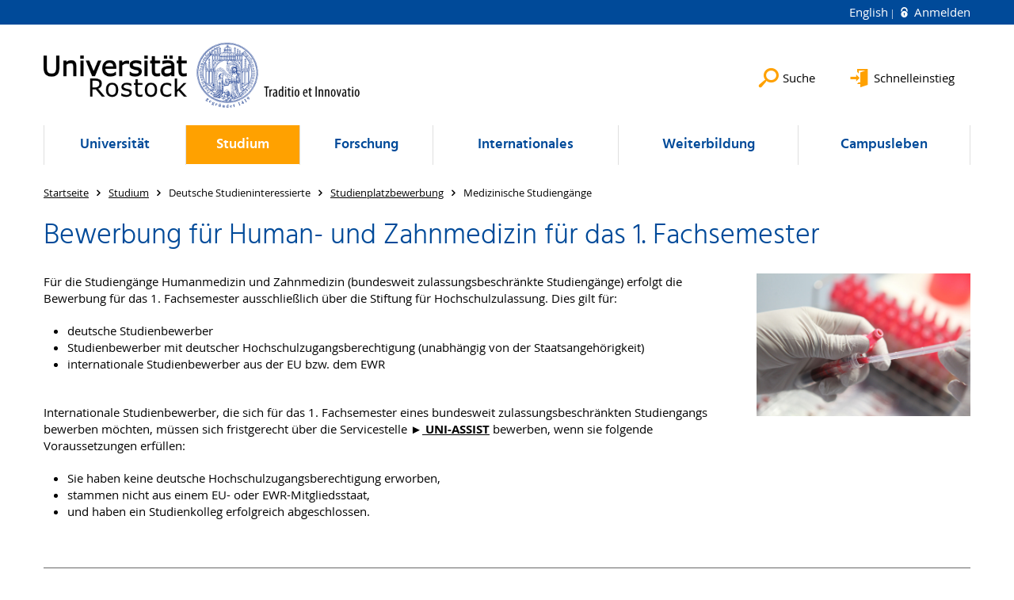

--- FILE ---
content_type: text/html; charset=utf-8
request_url: https://www.uni-rostock.de/studium/deutsche-studieninteressierte/studienplatzbewerbung/medizinische-studiengaenge/
body_size: 13126
content:
<!DOCTYPE html>
<html lang="de">
<head>

<meta charset="utf-8">
<!-- 
	This website is powered by TYPO3 - inspiring people to share!
	TYPO3 is a free open source Content Management Framework initially created by Kasper Skaarhoj and licensed under GNU/GPL.
	TYPO3 is copyright 1998-2026 of Kasper Skaarhoj. Extensions are copyright of their respective owners.
	Information and contribution at https://typo3.org/
-->


<link rel="icon" href="/storages/uni-rostock/Templates/favicon/kugel.ico" type="image/vnd.microsoft.icon">

<meta name="generator" content="TYPO3 CMS">
<meta name="robots" content="index,follow">
<meta name="keywords" content="Universität,Rostock">
<meta name="description" content="Universität Rostock">
<meta name="author" content="Universität Rostock">
<meta name="twitter:card" content="summary">
<meta name="revisit-after" content="7 days">
<meta name="msvalidate.01" content="9ADAC4A2329940C94C932A4FB69AF83F">
<meta name="abstract" content="Universität Rostock">


<link rel="stylesheet" href="/typo3temp/assets/themehsmv/css/import-819961219a35407abf4eaaa6706650eb6a979dbf842fd42428c239aeb3d42c2c.css?1768395517" media="all">


<script src="/_assets/148958ec84de2f1bdb5fa5cc04e33673/Contrib/JsLibs/modernizr.min.js?1761648044"></script>
<script src="/_assets/148958ec84de2f1bdb5fa5cc04e33673/Contrib/JsLibs/jquery-3.6.4.min.js?1761648044"></script>



<meta name="google-site-verification" content="nFObDk76jyUidPq0IRY3kDGCn9-XlQADDDdIDiJUslQ" /><meta name="google-site-verification" content="OK05nisyeOPyy9kaYr2UwbdkLZ5Vyvi4Zvbk5CzlWIE" /><title>Medizinische Studiengänge - Universität Rostock</title>
<meta http-equiv="X-UA-Compatible" content="IE=edge">
<meta name="viewport" content="width=device-width, initial-scale=1.0, user-scalable=yes"><script type="text/javascript">function obscureAddMid() { document.write('@'); } function obscureAddEnd() { document.write('.'); }</script>
<link rel="canonical" href="https://www.uni-rostock.de/studium/deutsche-studieninteressierte/studienplatzbewerbung/medizinische-studiengaenge/"/>

<link rel="alternate" hreflang="de-DE" href="https://www.uni-rostock.de/studium/deutsche-studieninteressierte/studienplatzbewerbung/medizinische-studiengaenge/"/>
<link rel="alternate" hreflang="en-GB" href="https://www.uni-rostock.de/en/studium/deutsche-studieninteressierte/studienplatzbewerbung/selection-procedure-for-human-medizine-and-dentistry/"/>
<link rel="alternate" hreflang="x-default" href="https://www.uni-rostock.de/studium/deutsche-studieninteressierte/studienplatzbewerbung/medizinische-studiengaenge/"/>
</head>
<body id="page-26923" class="">
<a class="skip-to-content-link button" href="#main" title="Zum Hauptinhalt">
	Zum Hauptinhalt
</a>
<a class="skip-to-content-link button" href="#footer" title="Zum Footer">
	Zum Footer
</a>


<div class="topbar" role="navigation" aria-label="Meta">
	<div class="topbar__wrapper">
		<div class="grid">
			<div class="grid__column grid__column--xs-12">
				<div>
					
						
					
						
							<a href="/en/studium/deutsche-studieninteressierte/studienplatzbewerbung/selection-procedure-for-human-medizine-and-dentistry/" title="English" hreflang="en-GB">
								English
							</a>
						
					

					
							
									
										<a class="login-link" title="Auf dieser Seite anmelden" href="/login/?redirect_url=%2Fstudium%2Fdeutsche-studieninteressierte%2Fstudienplatzbewerbung%2Fmedizinische-studiengaenge%2F&amp;cHash=bf6a680ca6ac262ce6bcdb44400affb7">
											Anmelden
										</a>
									
								
						

				</div>
			</div>
		</div>
	</div>
</div>


<div id="quicklinks" tabindex="0" class="navigation-slidecontainer navigation-slidecontainer--quicklinks">
			<div class="navigation-slidecontainer__content">
				<button class="close-button navigation-slidecontainer__close" aria-label="Schließen"></button>
				<div class="grid">
					<div class="grid__column grid__column--md-8 grid__column--md-push-4">
	<div id="c24735" class="grid csc-frame csc-frame-default csc-frame--type-b13-2cols-with-header-container">
		
    <div class="grid__column grid__column--md-6">
        
            
                
<div id="c24737" class="csc-frame csc-frame-default frame-type-menu_pages frame-layout-0"><div class="csc-header"><h3 class="">
				Angebote für
			</h3></div><ul class="csc-menu"><li><a href="/schnelleinstieg/studierendenportal/" title="Studierende/Studierendenportal"><span>Studierende/Studierendenportal</span></a></li><li><a href="https://www.dienstleistungsportal.uni-rostock.de" title="Beschäftigte/Dienstleistungsportal"><span>Beschäftigte/Dienstleistungsportal</span></a></li><li><a href="/universitaet/organisation/verwaltung/angebote-fuer-bewerberinnen/" title="Stellenbewerber"><span>Stellenbewerber</span></a></li></ul></div>



            
        
    </div>

    <div class="grid__column grid__column--md-6">
        
            
                
<div id="c2072475" class="csc-frame csc-frame-default frame-type-menu_subpages frame-layout-0"><div class="csc-header"><h3 class="">
				Service
			</h3></div><ul class="csc-menu"><li><a href="https://lsf.uni-rostock.de/fodb" title="Forschungsdatenbank"><span>Forschungsdatenbank</span></a></li><li><a href="https://studip.uni-rostock.de/" title="Stud.IP"><span>Stud.IP</span></a></li><li><a href="https://lsf.uni-rostock.de/vvz" title="Vorlesungsverzeichnis"><span>Vorlesungsverzeichnis</span></a></li><li><a href="/mitarbeitendensuche/" title="Mitarbeitendensuche"><span>Mitarbeitendensuche</span></a></li><li><a href="/login/?return_url=%2Fstudierendensuche%2F&pageId=" title="Studierendensuche"><span>Studierendensuche</span><span class="icon-protected"></span></a></li><li><a href="/stellen/" title="Stellenangebote"><span>Stellenangebote</span></a></li><li><a href="/universitaet/organisation/verwaltung/vermietung-und-verpachtung/" title="Vermietung und Verpachtung"><span>Vermietung und Verpachtung</span></a></li></ul></div>



            
        
    </div>

	</div>

</div>
				</div>
			</div>
		</div>


	<div id="search" class="navigation-slidecontainer navigation-slidecontainer--search">
	<div class="navigation-slidecontainer__content">
		<button class="close-button navigation-slidecontainer__close" aria-label="Schließen"></button>
		<div class="grid">
			<div class="grid__column grid__column--md-8 grid__column--md-push-4">
				<form action="/suche/" enctype="multipart/form-data" method="get">
					<label class="h3-style" for="search-field">Suche</label>
					<input type="text" name="tx_solr[q]" id="search-field" />
					<button class="button button--red" type="submit" name="Submit">Absenden</button>
				</form>
			</div>
		</div>
	</div>
</div>




		<header class="header" >
			<div class="header__content">
				
	<div class="header__top-wrapper"><div class="logo"><a href="/" class="logo-main" aria-label="Zur Startseite"><img src="/_assets/907c87f83a7758bda0a4fba273a558a9/Images/rostock_logo.png" width="800" height="174"   alt="Universität Rostock" ></a></div><div class="header__submenu">
	<ul class="header-submenu">
		<li class="header-submenu__item"><button aria-expanded="false" aria-controls="search" data-content="search" class="header-submenu__icon header-submenu__icon--search"><span>Suche</span></button></li>
		<li class="header-submenu__item"><button aria-expanded="false" aria-controls="quicklinks" data-content="quicklinks" class="header-submenu__icon header-submenu__icon--quicklinks"><span>Schnelleinstieg</span></button></li>
	</ul>
</div></div>
	<div class="mobile-toggle">
	<ul class="navigation-list navigation-list--mobile-toggle navigation-list--table">
		<li class="navigation-list__item"><button id="mobile-toggle" class="mobile-toggle__icon mobile-toggle__icon--bars">Men&uuml;</button></li>
		<li class="navigation-list__item"><button data-content="search" class="mobile-toggle__icon mobile-toggle__icon--search">Suche</button></li>
		<li class="navigation-list__item"><button data-content="quicklinks" class="mobile-toggle__icon mobile-toggle__icon--quicklinks">Schnelleinstieg</button></li>
	</ul>
</div>
	
	<nav id="nav" aria-label="Haupt" class="navigation">
		<ul class="navigation-list navigation-list--table navigation-list--fluid">
			
				
				
				
				
					
				

				<li class="navigation-list__item navigation-list__item--level-1" data-dropdown="true">
					
							<button aria-expanded="false">Universität</button>
							
	<div class="navigation-list__dropdown">
		<div class="navigation-list__dropdown-content navigation-list__dropdown-content--4-columns">
			
				
						<ul class="navigation-list navigation-list--overview-link">
							
							
							<li class="navigation-list__item navigation-list__item--level-2">
								
	
			<a href="/universitaet/" class="navigation-list__link">Portalseite Universität</a>
		

							</li>
						</ul>
					
			
				
						<ul class="navigation-list">
							
							
							
								<li class="navigation-list__item navigation-list__item--level-2">
									<span class="navigation-list__headline">Organisation</span>
									<ul class="navigation-list">
										
											
											
											<li class="navigation-list__item navigation-list__item--level-3">
												
	
			<a href="/universitaet/organisation/fakultaeten/" class="navigation-list__link">Fakultäten</a>
		

											</li>
										
											
											
											<li class="navigation-list__item navigation-list__item--level-3">
												
	
			<a href="/universitaet/organisation/rektorat/" class="navigation-list__link">Rektorat</a>
		

											</li>
										
											
											
											<li class="navigation-list__item navigation-list__item--level-3">
												
	
			<a href="/universitaet/organisation/gremien/" class="navigation-list__link">Gremien</a>
		

											</li>
										
											
											
											<li class="navigation-list__item navigation-list__item--level-3">
												
	
			<a href="/universitaet/organisation/verwaltung/" class="navigation-list__link">Verwaltung</a>
		

											</li>
										
											
											
											<li class="navigation-list__item navigation-list__item--level-3">
												
	
			<a href="/universitaet/organisation/wahlen/" class="navigation-list__link">Wahlen</a>
		

											</li>
										
											
											
											<li class="navigation-list__item navigation-list__item--level-3">
												
	
			<a href="/universitaet/organisation/rechtsgrundlagen/" class="navigation-list__link">Rechtsgrundlagen</a>
		

											</li>
										
											
											
											<li class="navigation-list__item navigation-list__item--level-3">
												
	
			<a href="/universitaet/organisation/organigramm/" class="navigation-list__link">Organigramm</a>
		

											</li>
										
											
											
											<li class="navigation-list__item navigation-list__item--level-3">
												
	
			<a href="/universitaet/organisation/anregungen-und-beschwerden/" class="navigation-list__link">Anregungen und Beschwerden</a>
		

											</li>
										
									</ul>
								</li>
								
						</ul>
					
			
				
						<ul class="navigation-list">
							
							
							
								<li class="navigation-list__item navigation-list__item--level-2">
									<span class="navigation-list__headline">Einrichtungen</span>
									<ul class="navigation-list">
										
											
											
											<li class="navigation-list__item navigation-list__item--level-3">
												
	
			<a href="http://www.hqe.uni-rostock.de/" class="navigation-list__link">Hochschul- und Qualitätsentwicklung</a>
		

											</li>
										
											
											
											<li class="navigation-list__item navigation-list__item--level-3">
												
	
			<a href="http://www.ub.uni-rostock.de/" target="_blank" class="navigation-list__link">Universitätsbibliothek</a>
		

											</li>
										
											
											
											<li class="navigation-list__item navigation-list__item--level-3">
												
	
			<a href="http://www.itmz.uni-rostock.de" target="_blank" class="navigation-list__link">IT- und Medienzentrum</a>
		

											</li>
										
											
											
											<li class="navigation-list__item navigation-list__item--level-3">
												
	
			<a href="http://www.sprachenzentrum.uni-rostock.de/" target="_blank" class="navigation-list__link">Sprachenzentrum</a>
		

											</li>
										
											
											
											<li class="navigation-list__item navigation-list__item--level-3">
												
	
			<a href="https://www.uni-rostock.de/forschung/nachwuchsfoerderung/graduiertenakademie/" class="navigation-list__link">Graduiertenakademie</a>
		

											</li>
										
											
											
											<li class="navigation-list__item navigation-list__item--level-3">
												
	
			<a href="http://www.zlb.uni-rostock.de" target="_blank" class="navigation-list__link">Zentrum für Lehrkräftebildung und Bildungsforschung</a>
		

											</li>
										
											
											
											<li class="navigation-list__item navigation-list__item--level-3">
												
	
			<a href="http://www.zfe.uni-rostock.de" class="navigation-list__link">Zentrum für Entrepreneurship</a>
		

											</li>
										
											
											
											<li class="navigation-list__item navigation-list__item--level-3">
												
	
			<a href="/universitaet/einrichtungen/wissenschaftliche-einrichtungen/" class="navigation-list__link">Wissenschaftliche Einrichtungen</a>
		

											</li>
										
									</ul>
								</li>
								
						</ul>
					
			
				
						<ul class="navigation-list">
							
							
							
								<li class="navigation-list__item navigation-list__item--level-2">
									<span class="navigation-list__headline">Vertretungen und Beauftragte</span>
									<ul class="navigation-list">
										
											
											
											<li class="navigation-list__item navigation-list__item--level-3">
												
	
			<a href="http://www.personalrat.uni-rostock.de" class="navigation-list__link">Personalräte</a>
		

											</li>
										
											
											
											<li class="navigation-list__item navigation-list__item--level-3">
												
	
			<a href="https://www.personalrat.uni-rostock.de/wir-stellen-uns-vor/jav/" class="navigation-list__link">Jugend- und Ausbildungsvertretung</a>
		

											</li>
										
											
											
											<li class="navigation-list__item navigation-list__item--level-3">
												
	
			<a href="/universitaet/vertretungen-und-beauftragte/schwerbehindertenvertretungen/" class="navigation-list__link">Schwerbehindertenvertretungen</a>
		

											</li>
										
											
											
											<li class="navigation-list__item navigation-list__item--level-3">
												
	
			<a href="/universitaet/vertretungen-und-beauftragte/gleichstellungsbeauftragte-gba/" class="navigation-list__link">Gleichstellungsbeauftragte (GBA)</a>
		

											</li>
										
											
											
											<li class="navigation-list__item navigation-list__item--level-3">
												
	
			<a href="/universitaet/vertretungen-und-beauftragte/ombudspersonen-und-untersuchungskommission/" class="navigation-list__link">Ombudspersonen und Untersuchungskommission</a>
		

											</li>
										
											
											
											<li class="navigation-list__item navigation-list__item--level-3">
												
	
			<a href="/universitaet/vertretungen-und-beauftragte/antisemitismusbeauftragter/" class="navigation-list__link">Antisemitismusbeauftragter</a>
		

											</li>
										
											
											
											<li class="navigation-list__item navigation-list__item--level-3">
												
	
			<a href="/universitaet/vertretungen-und-beauftragte/datenschutzbeauftragte/" class="navigation-list__link">Datenschutzbeauftragte</a>
		

											</li>
										
											
											
											<li class="navigation-list__item navigation-list__item--level-3">
												
	
			<a href="/universitaet/vertretungen-und-beauftragte/digitalisierungsbeauftragte/" class="navigation-list__link">Digitalisierungsbeauftragte</a>
		

											</li>
										
											
											
											<li class="navigation-list__item navigation-list__item--level-3">
												
	
			<a href="/universitaet/vertretungen-und-beauftragte/it-sicherheitsbeauftragter/" class="navigation-list__link">IT-Sicherheitsbeauftragter</a>
		

											</li>
										
											
											
											<li class="navigation-list__item navigation-list__item--level-3">
												
	
			<a href="/universitaet/vielfalt-und-gleichstellung/stabsstelle-diversity/stabsstellenleiterin-diversity/nachhaltigkeitsbeauftragter/" class="navigation-list__link">Nachhaltigkeitsbeauftragte</a>
		

											</li>
										
											
											
											<li class="navigation-list__item navigation-list__item--level-3">
												
	
			<a href="/universitaet/vertretungen-und-beauftragte/tierschutzbeauftragte/" class="navigation-list__link">Tierschutzbeauftragte</a>
		

											</li>
										
											
											
											<li class="navigation-list__item navigation-list__item--level-3">
												
	
			<a href="/universitaet/vertretungen-und-beauftragte/studierendenvertretungen/" class="navigation-list__link">Studierendenvertretungen</a>
		

											</li>
										
									</ul>
								</li>
								
						</ul>
					
			
				
						<ul class="navigation-list">
							
							
							
								<li class="navigation-list__item navigation-list__item--level-2">
									<span class="navigation-list__headline">Kommunikation und Aktuelles</span>
									<ul class="navigation-list">
										
											
											
											<li class="navigation-list__item navigation-list__item--level-3">
												
	
			<a href="/universitaet/kommunikation-und-aktuelles/presse-und-kommunikationsstelle/" class="navigation-list__link">Presse- und Kommunikationsstelle</a>
		

											</li>
										
											
											
											<li class="navigation-list__item navigation-list__item--level-3">
												
	
			<a href="/universitaet/kommunikation-und-aktuelles/medieninformationen/" class="navigation-list__link">Medieninformationen</a>
		

											</li>
										
											
											
											<li class="navigation-list__item navigation-list__item--level-3">
												
	
			<a href="/universitaet/kommunikation-und-aktuelles/corporate-design/" class="navigation-list__link">Corporate Design</a>
		

											</li>
										
											
											
											<li class="navigation-list__item navigation-list__item--level-3">
												
	
			<a href="/universitaet/kommunikation-und-aktuelles/kommunikationskonzept/" class="navigation-list__link">Kommunikationskonzept</a>
		

											</li>
										
											
											
											<li class="navigation-list__item navigation-list__item--level-3">
												
	
			<a href="/universitaet/kommunikation-und-aktuelles/campuswerbung/" class="navigation-list__link">Campuswerbung</a>
		

											</li>
										
											
											
											<li class="navigation-list__item navigation-list__item--level-3">
												
	
			<a href="/universitaet/kommunikation-und-aktuelles/werbeartikel/" class="navigation-list__link">Werbeartikel</a>
		

											</li>
										
											
											
											<li class="navigation-list__item navigation-list__item--level-3">
												
	
			<a href="/universitaet/kommunikation-und-aktuelles/anzeigen-fuer-schuelerzeitungen/" class="navigation-list__link">Anzeigen für Schülerzeitungen</a>
		

											</li>
										
											
											
											<li class="navigation-list__item navigation-list__item--level-3">
												
	
			<a href="/stellen/" class="navigation-list__link">Stellenausschreibungen</a>
		

											</li>
										
									</ul>
								</li>
								
						</ul>
					
			
				
						<ul class="navigation-list">
							
							
							
								<li class="navigation-list__item navigation-list__item--level-2">
									<span class="navigation-list__headline">Partner - Förderer - Freunde</span>
									<ul class="navigation-list">
										
											
											
											<li class="navigation-list__item navigation-list__item--level-3">
												
	
			<a href="/universitaet/partner-foerderer-freunde/alumni/" class="navigation-list__link">Alumni</a>
		

											</li>
										
											
											
											<li class="navigation-list__item navigation-list__item--level-3">
												
	
			<a href="/universitaet/partner-foerderer-freunde/stiftungen-foerdergesellschaften/" class="navigation-list__link">Stiftungen &amp; Fördergesellschaften</a>
		

											</li>
										
											
											
											<li class="navigation-list__item navigation-list__item--level-3">
												
	
			<a href="/studium/lebensraum-hochschule/stipendien/stiftungen/deutschlandstipendium/" class="navigation-list__link">Deutschlandstipendium</a>
		

											</li>
										
											
											
											<li class="navigation-list__item navigation-list__item--level-3">
												
	
			<a href="/studium/berufseinstieg/careers-service/portalseite-careers-service/angebote-fuer-arbeitgeber/" class="navigation-list__link">Arbeitgeber – Kontakte</a>
		

											</li>
										
									</ul>
								</li>
								
						</ul>
					
			
				
						<ul class="navigation-list">
							
							
							
								<li class="navigation-list__item navigation-list__item--level-2">
									<span class="navigation-list__headline">Vielfalt und Gleichstellung</span>
									<ul class="navigation-list">
										
											
											
											<li class="navigation-list__item navigation-list__item--level-3">
												
	
			<a href="/universitaet/vielfalt-und-gleichstellung/stabsstelle-diversity/" class="navigation-list__link">Stabsstelle Diversity</a>
		

											</li>
										
											
											
											<li class="navigation-list__item navigation-list__item--level-3">
												
	
			<a href="/universitaet/vielfalt-und-gleichstellung/inklusive-universitaet/" class="navigation-list__link">Inklusive Universität</a>
		

											</li>
										
											
											
											<li class="navigation-list__item navigation-list__item--level-3">
												
	
			<a href="https://www.uni-rostock.de/internationales/international-office/kontakt-oeffnungszeiten/" class="navigation-list__link">Internationales</a>
		

											</li>
										
											
											
											<li class="navigation-list__item navigation-list__item--level-3">
												
	
			<a href="/universitaet/vielfalt-und-gleichstellung/vielfalt-und-antidiskriminierung/" class="navigation-list__link">Vielfalt und Antidiskriminierung</a>
		

											</li>
										
											
											
											<li class="navigation-list__item navigation-list__item--level-3">
												
	
			<a href="/universitaet/vielfalt-und-gleichstellung/willkommenskultur/" class="navigation-list__link">Willkommenskultur</a>
		

											</li>
										
											
											
											<li class="navigation-list__item navigation-list__item--level-3">
												
	
			<a href="/universitaet/organisation/verwaltung/familienfreundliche-hochschule/familienbuero/" class="navigation-list__link">Familienfreundliche Universität</a>
		

											</li>
										
											
											
											<li class="navigation-list__item navigation-list__item--level-3">
												
	
			<a href="/universitaet/vielfalt-und-gleichstellung/karrierewegementoring/" class="navigation-list__link">KarriereWegeMentoring</a>
		

											</li>
										
											
											
											<li class="navigation-list__item navigation-list__item--level-3">
												
	
			<a href="/universitaet/vielfalt-und-gleichstellung/foerdermoeglichkeiten/" class="navigation-list__link">Fördermöglichkeiten</a>
		

											</li>
										
									</ul>
								</li>
								
						</ul>
					
			
				
						<ul class="navigation-list">
							
							
							
								<li class="navigation-list__item navigation-list__item--level-2">
									<span class="navigation-list__headline">Lebenslanges Lernen</span>
									<ul class="navigation-list">
										
											
											
											<li class="navigation-list__item navigation-list__item--level-3">
												
	
			<a href="http://www.kinderuni-rostock.de" target="_blank" rel="noreferrer" class="navigation-list__link">Kinderuniversität</a>
		

											</li>
										
											
											
											<li class="navigation-list__item navigation-list__item--level-3">
												
	
			<a href="https://www.dicaro.uni-rostock.de/" class="navigation-list__link">Digitaler Campus Rostock</a>
		

											</li>
										
											
											
											<li class="navigation-list__item navigation-list__item--level-3">
												
	
			<a href="/studium/berufseinstieg/careers-service/portalseite-careers-service/kompetenzen-fuer-studium-und-beruf/" class="navigation-list__link">Kompetenzförderung</a>
		

											</li>
										
											
											
											<li class="navigation-list__item navigation-list__item--level-3">
												
	
			<a href="http://www.rsa.uni-rostock.de" target="_blank" class="navigation-list__link">Seniorenakademie</a>
		

											</li>
										
									</ul>
								</li>
								
						</ul>
					
			
				
						<ul class="navigation-list">
							
							
							
								<li class="navigation-list__item navigation-list__item--level-2">
									<span class="navigation-list__headline">Uni gestern, heute und morgen</span>
									<ul class="navigation-list">
										
											
											
											<li class="navigation-list__item navigation-list__item--level-3">
												
	
			<a href="/universitaet/uni-gestern-und-heute/geschichte/" class="navigation-list__link">Geschichte</a>
		

											</li>
										
											
											
											<li class="navigation-list__item navigation-list__item--level-3">
												
	
			<a href="/universitaet/uni-gestern-und-heute/zahlen-und-fakten/" class="navigation-list__link">Zahlen und Fakten</a>
		

											</li>
										
											
											
											<li class="navigation-list__item navigation-list__item--level-3">
												
	
			<a href="/universitaet/uni-gestern-und-heute/bilder-und-videos/" class="navigation-list__link">Bilder und Videos</a>
		

											</li>
										
											
											
											<li class="navigation-list__item navigation-list__item--level-3">
												
	
			<a href="/universitaet/uni-gestern-und-heute/sammlungen/" class="navigation-list__link">Sammlungen</a>
		

											</li>
										
											
											
											<li class="navigation-list__item navigation-list__item--level-3">
												
	
			<a href="/universitaet/uni-gestern-und-heute/jubilaeum-2019/" class="navigation-list__link">Jubiläum 2019</a>
		

											</li>
										
											
											
											<li class="navigation-list__item navigation-list__item--level-3">
												
	
			<a href="/universitaet/uni-gestern-und-heute/nachhaltige-universitaet/" class="navigation-list__link">Nachhaltige Universität</a>
		

											</li>
										
											
											
											<li class="navigation-list__item navigation-list__item--level-3">
												
	
			<a href="/universitaet/uni-gestern-und-heute/uni-rostock-entdecken/" class="navigation-list__link">Uni Rostock entdecken</a>
		

											</li>
										
									</ul>
								</li>
								
						</ul>
					
			
		</div>
	</div>

						
				</li>
			
				
				
				
					
				
				
					
				

				<li class="navigation-list__item navigation-list__item--level-1 navigation-list__item--active" data-dropdown="true">
					
							<button aria-expanded="false">Studium</button>
							
	<div class="navigation-list__dropdown">
		<div class="navigation-list__dropdown-content navigation-list__dropdown-content--4-columns">
			
				
						<ul class="navigation-list navigation-list--overview-link">
							
							
							<li class="navigation-list__item navigation-list__item--level-2">
								
	
			<a href="/studium/" class="navigation-list__link">Studieninteressierte/Schülerportal</a>
		

							</li>
						</ul>
					
			
				
						<ul class="navigation-list">
							
							
							
								<li class="navigation-list__item navigation-list__item--level-2">
									<span class="navigation-list__headline">Studienorientierung</span>
									<ul class="navigation-list">
										
											
											
											<li class="navigation-list__item navigation-list__item--level-3">
												
	
			<a href="/studium/studienorientierung/beratung-kontakt/" class="navigation-list__link">Beratung &amp; Kontakt</a>
		

											</li>
										
											
											
											<li class="navigation-list__item navigation-list__item--level-3">
												
	
			<a href="/studium/studienorientierung/hochschulinformationstag-2025/" class="navigation-list__link">Hochschulinformationstag</a>
		

											</li>
										
											
											
											<li class="navigation-list__item navigation-list__item--level-3">
												
	
			<a href="/studium/studienorientierung/uni-schnuppertage/" class="navigation-list__link">Unischnuppertage</a>
		

											</li>
										
											
											
											<li class="navigation-list__item navigation-list__item--level-3">
												
	
			<a href="/studium/studienorientierung/uni-unterwegs-school-tour-messen/" class="navigation-list__link">Uni unterwegs: School Tour &amp; Messen</a>
		

											</li>
										
											
											
											<li class="navigation-list__item navigation-list__item--level-3">
												
	
			<a href="/studium/studienorientierung/juniorstudium/" class="navigation-list__link">Juniorstudium</a>
		

											</li>
										
											
											
											<li class="navigation-list__item navigation-list__item--level-3">
												
	
			<a href="https://www.alo.uni-rostock.de" class="navigation-list__link">Außerschulische Lernorte</a>
		

											</li>
										
											
											
											<li class="navigation-list__item navigation-list__item--level-3">
												
	
			<a href="/studium/studienorientierung/digitale-orientierung-tests/" class="navigation-list__link">Digitale Orientierung &amp; Tests</a>
		

											</li>
										
											
											
											<li class="navigation-list__item navigation-list__item--level-3">
												
	
			<a href="/studium/studienorientierung/schulkontakte/" class="navigation-list__link">Schulkontakte</a>
		

											</li>
										
									</ul>
								</li>
								
						</ul>
					
			
				
						<ul class="navigation-list">
							
							
							
								<li class="navigation-list__item navigation-list__item--level-2">
									<span class="navigation-list__headline">Studienangebot</span>
									<ul class="navigation-list">
										
											
											
											<li class="navigation-list__item navigation-list__item--level-3">
												
	
			<a href="/studium/studienangebot/agrar-umweltwissenschaften/" class="navigation-list__link">Agrar-/Umweltwissenschaften</a>
		

											</li>
										
											
											
											<li class="navigation-list__item navigation-list__item--level-3">
												
	
			<a href="/studium/studienangebot/ingenieurwissenschafteninformatik/" class="navigation-list__link">Ingenieurwissenschaften/Informatik</a>
		

											</li>
										
											
											
											<li class="navigation-list__item navigation-list__item--level-3">
												
	
			<a href="/studium/studienangebot/mathematiknaturwissenschaften/" class="navigation-list__link">Mathematik/Naturwissenschaften</a>
		

											</li>
										
											
											
											<li class="navigation-list__item navigation-list__item--level-3">
												
	
			<a href="/studium/studienangebot/medizinlife-sciences/" class="navigation-list__link">Medizin/Life Sciences</a>
		

											</li>
										
											
											
											<li class="navigation-list__item navigation-list__item--level-3">
												
	
			<a href="/studium/studienangebot/sprach-geisteswissenschaften/" class="navigation-list__link">Sprach-/Geisteswissenschaften</a>
		

											</li>
										
											
											
											<li class="navigation-list__item navigation-list__item--level-3">
												
	
			<a href="/studium/studienangebot/wirtschafts-sozial-rechtswissenschaften/" class="navigation-list__link">Wirtschafts-/Sozial-/ Rechtswissenschaften</a>
		

											</li>
										
											
											
											<li class="navigation-list__item navigation-list__item--level-3">
												
	
			<a href="/studium/studienangebot/lehramt/" class="navigation-list__link">Lehramt</a>
		

											</li>
										
											
											
											<li class="navigation-list__item navigation-list__item--level-3">
												
	
			<a href="/studium/studienangebot/alle-studiengaenge-und-abschluesse/" class="navigation-list__link">Alle Studiengänge und Abschlüsse</a>
		

											</li>
										
									</ul>
								</li>
								
						</ul>
					
			
				
						<ul class="navigation-list">
							
							
								
							
							
								<li class="navigation-list__item navigation-list__item--level-2 navigation-list__item--active">
									<span class="navigation-list__headline">Deutsche Studieninteressierte</span>
									<ul class="navigation-list">
										
											
											
											<li class="navigation-list__item navigation-list__item--level-3">
												
	
			<a href="/studium/deutsche-studieninteressierte/zugangsvoraussetzungen/" class="navigation-list__link">Zugangsvoraussetzungen</a>
		

											</li>
										
											
											
												
											
											<li class="navigation-list__item navigation-list__item--level-3 navigation-list__item--active">
												
	
			<a href="/studium/deutsche-studieninteressierte/studienplatzbewerbung/" class="navigation-list__link">Studienplatzbewerbung</a>
		

											</li>
										
											
											
											<li class="navigation-list__item navigation-list__item--level-3">
												
	
			<a href="/studium/deutsche-studieninteressierte/losverfahren/" class="navigation-list__link">Losverfahren</a>
		

											</li>
										
											
											
											<li class="navigation-list__item navigation-list__item--level-3">
												
	
			<a href="/studium/deutsche-studieninteressierte/einschreibung/" class="navigation-list__link">Einschreibung</a>
		

											</li>
										
											
											
											<li class="navigation-list__item navigation-list__item--level-3">
												
	
			<a href="/studium/deutsche-studieninteressierte/einstieg-hoeheres-fachsemester/" class="navigation-list__link">Einstieg höheres Fachsemester</a>
		

											</li>
										
											
											
											<li class="navigation-list__item navigation-list__item--level-3">
												
	
			<a href="/studium/deutsche-studieninteressierte/studiengangwechsel/" class="navigation-list__link">Studiengangwechsel/ Studienfachwechsel</a>
		

											</li>
										
											
											
											<li class="navigation-list__item navigation-list__item--level-3">
												
	
			<a href="/studium/deutsche-studieninteressierte/studienplatztausch/" class="navigation-list__link">Studienplatztausch</a>
		

											</li>
										
											
											
											<li class="navigation-list__item navigation-list__item--level-3">
												
	
			<a href="/studium/deutsche-studieninteressierte/promotion/" class="navigation-list__link">Promotion</a>
		

											</li>
										
											
											
											<li class="navigation-list__item navigation-list__item--level-3">
												
	
			<a href="/studium/deutsche-studieninteressierte/gasthoererschaft/" class="navigation-list__link">Gasthörerschaft</a>
		

											</li>
										
											
											
											<li class="navigation-list__item navigation-list__item--level-3">
												
	
			<a href="/studium/deutsche-studieninteressierte/faq-rund-um-bewerbung/" class="navigation-list__link">FAQ</a>
		

											</li>
										
									</ul>
								</li>
								
						</ul>
					
			
				
						<ul class="navigation-list">
							
							
							
								<li class="navigation-list__item navigation-list__item--level-2">
									<span class="navigation-list__headline">Internationale Studieninteressierte</span>
									<ul class="navigation-list">
										
											
											
											<li class="navigation-list__item navigation-list__item--level-3">
												
	
			<a href="/studium/internationale-studieninteressierte/studium-mit-abschluss/" class="navigation-list__link">Studium mit Abschluss</a>
		

											</li>
										
											
											
											<li class="navigation-list__item navigation-list__item--level-3">
												
	
			<a href="/studium/internationale-studieninteressierte/enrollment/" class="navigation-list__link">Immatrikulation internationale Studieninteressierte</a>
		

											</li>
										
											
											
											<li class="navigation-list__item navigation-list__item--level-3">
												
	
			<a href="/studium/internationale-studieninteressierte/promotion/" class="navigation-list__link">Promotion</a>
		

											</li>
										
											
											
											<li class="navigation-list__item navigation-list__item--level-3">
												
	
			<a href="/internationales/aus-dem-ausland/gaststudium-erasmus/" class="navigation-list__link">Gaststudium</a>
		

											</li>
										
											
											
											<li class="navigation-list__item navigation-list__item--level-3">
												
	
			<a href="/internationales/veranstaltungen/orientierungswoche/" class="navigation-list__link">Orientierungswoche</a>
		

											</li>
										
											
											
											<li class="navigation-list__item navigation-list__item--level-3">
												
	
			<a href="/internationales/aus-dem-ausland/dsd-partnerschulen/" class="navigation-list__link">DSD-Partnerschulen</a>
		

											</li>
										
									</ul>
								</li>
								
						</ul>
					
			
				
						<ul class="navigation-list">
							
							
							
								<li class="navigation-list__item navigation-list__item--level-2">
									<span class="navigation-list__headline">Studienorganisation</span>
									<ul class="navigation-list">
										
											
											
											<li class="navigation-list__item navigation-list__item--level-3">
												
	
			<a href="/studium/studienorganisation/zu-beginn-des-studiums/" class="navigation-list__link">Zu Beginn des Studiums</a>
		

											</li>
										
											
											
											<li class="navigation-list__item navigation-list__item--level-3">
												
	
			<a href="/studium/studienorganisation/im-studium/" class="navigation-list__link">Im Studium</a>
		

											</li>
										
											
											
											<li class="navigation-list__item navigation-list__item--level-3">
												
	
			<a href="/studium/studienorganisation/zum-ende-des-studiums/" class="navigation-list__link">Zum Ende des Studiums</a>
		

											</li>
										
											
											
											<li class="navigation-list__item navigation-list__item--level-3">
												
	
			<a href="/studium/studienorganisation/im-studium/beratungsnavigator/" target="https://www.uni-rostock.de/Beratungsnavigator" class="navigation-list__link">Beratungsnavigator</a>
		

											</li>
										
											
											
											<li class="navigation-list__item navigation-list__item--level-3">
												
	
			<a href="/studium/studienorganisation/antragsservice-downloads/" target="online-services" class="navigation-list__link">Antragsservice &amp; Downloads</a>
		

											</li>
										
									</ul>
								</li>
								
						</ul>
					
			
				
						<ul class="navigation-list">
							
							
							
								<li class="navigation-list__item navigation-list__item--level-2">
									<span class="navigation-list__headline">Studium/Praktikum im Ausland</span>
									<ul class="navigation-list">
										
											
											
											<li class="navigation-list__item navigation-list__item--level-3">
												
	
			<a href="/internationales/veranstaltungen/erstberatung/" class="navigation-list__link">Erstberatung zum Auslandsaufenthalt</a>
		

											</li>
										
											
											
											<li class="navigation-list__item navigation-list__item--level-3">
												
	
			<a href="/internationales/ins-ausland/praktikum-im-ausland/" class="navigation-list__link">Praktikum im Ausland</a>
		

											</li>
										
											
											
											<li class="navigation-list__item navigation-list__item--level-3">
												
	
			<a href="/studium/studium/praktikum-im-ausland/erfahrungsberichte/" class="navigation-list__link">Erfahrungsberichte</a>
		

											</li>
										
											
											
											<li class="navigation-list__item navigation-list__item--level-3">
												
	
			<a href="/studium/studium/praktikum-im-ausland/sprachen-lernen/" class="navigation-list__link">Sprachen lernen</a>
		

											</li>
										
									</ul>
								</li>
								
						</ul>
					
			
				
						<ul class="navigation-list">
							
							
							
								<li class="navigation-list__item navigation-list__item--level-2">
									<span class="navigation-list__headline">Lebensraum Hochschule</span>
									<ul class="navigation-list">
										
											
											
											<li class="navigation-list__item navigation-list__item--level-3">
												
	
			<a href="/studium/lebensraum-hochschule/wohnen/" class="navigation-list__link">Wohnen</a>
		

											</li>
										
											
											
											<li class="navigation-list__item navigation-list__item--level-3">
												
	
			<a href="/studium/lebensraum-hochschule/finanzierung/bafoeg/" class="navigation-list__link">Finanzierung/BAföG</a>
		

											</li>
										
											
											
											<li class="navigation-list__item navigation-list__item--level-3">
												
	
			<a href="/studium/lebensraum-hochschule/stipendien/stiftungen/" class="navigation-list__link">Stipendien/Stiftungen</a>
		

											</li>
										
											
											
											<li class="navigation-list__item navigation-list__item--level-3">
												
	
			<a href="/studium/lebensraum-hochschule/student-service-center-ssc/" class="navigation-list__link">Student Service Center (SSC)</a>
		

											</li>
										
											
											
											<li class="navigation-list__item navigation-list__item--level-3">
												
	
			<a href="/studium/lebensraum-hochschule/sprachenzentrum/" class="navigation-list__link">Sprachenzentrum</a>
		

											</li>
										
											
											
											<li class="navigation-list__item navigation-list__item--level-3">
												
	
			<a href="/studium/lebensraum-hochschule/mensen/" class="navigation-list__link">Mensen</a>
		

											</li>
										
											
											
											<li class="navigation-list__item navigation-list__item--level-3">
												
	
			<a href="/studium/lebensraum-hochschule/freizeit/" class="navigation-list__link">Freizeit</a>
		

											</li>
										
											
											
											<li class="navigation-list__item navigation-list__item--level-3">
												
	
			<a href="/studium/lebensraum-hochschule/studierendenvertretungen/" class="navigation-list__link">Studierendenvertretungen</a>
		

											</li>
										
									</ul>
								</li>
								
						</ul>
					
			
				
						<ul class="navigation-list">
							
							
							
								<li class="navigation-list__item navigation-list__item--level-2">
									<span class="navigation-list__headline">Berufseinstieg/Careers Service</span>
									<ul class="navigation-list">
										
											
											
											<li class="navigation-list__item navigation-list__item--level-3">
												
	
			<a href="/studium/berufseinstieg/careers-service/portalseite-careers-service/" class="navigation-list__link">Unsere Angebote / Übersicht</a>
		

											</li>
										
											
											
											<li class="navigation-list__item navigation-list__item--level-3">
												
	
			<a href="/studium/berufseinstieg/careers-service/portalseite-careers-service/beratung-coaching/" class="navigation-list__link">Beratung &amp; Coaching</a>
		

											</li>
										
											
											
											<li class="navigation-list__item navigation-list__item--level-3">
												
	
			<a href="/studium/berufseinstieg/careers-service/portalseite-careers-service/kompetenzen-fuer-studium-und-beruf/" class="navigation-list__link">Kompetenzen für Studium und Beruf</a>
		

											</li>
										
											
											
											<li class="navigation-list__item navigation-list__item--level-3">
												
	
			<a href="/studium/berufseinstieg/careers-service/portalseite-careers-service/praktikum/" class="navigation-list__link">Praktikum</a>
		

											</li>
										
											
											
											<li class="navigation-list__item navigation-list__item--level-3">
												
	
			<a href="/studium/berufseinstieg/careers-service/portalseite-careers-service/arbeitgeber-finden/" class="navigation-list__link">Arbeitgeber finden</a>
		

											</li>
										
											
											
											<li class="navigation-list__item navigation-list__item--level-3">
												
	
			<a href="/studium/berufseinstieg/careers-service/portalseite-careers-service/promotion/wissenschaftliche-karriere/" class="navigation-list__link">Promotion / Wissenschaftliche Karriere</a>
		

											</li>
										
											
											
											<li class="navigation-list__item navigation-list__item--level-3">
												
	
			<a href="/studium/berufseinstieg/careers-service/portalseite-careers-service/stellen-praktika-nebenjobs/" class="navigation-list__link">Stellen-Praktika-Nebenjobs</a>
		

											</li>
										
											
											
											<li class="navigation-list__item navigation-list__item--level-3">
												
	
			<a href="/studium/berufseinstieg/careers-service/portalseite-careers-service/info-wiki/" class="navigation-list__link">Info-Wiki</a>
		

											</li>
										
									</ul>
								</li>
								
						</ul>
					
			
		</div>
	</div>

						
				</li>
			
				
				
				
				
					
				

				<li class="navigation-list__item navigation-list__item--level-1" data-dropdown="true">
					
							<button aria-expanded="false">Forschung</button>
							
	<div class="navigation-list__dropdown">
		<div class="navigation-list__dropdown-content navigation-list__dropdown-content--4-columns">
			
				
						<ul class="navigation-list navigation-list--overview-link">
							
							
							<li class="navigation-list__item navigation-list__item--level-2">
								
	
			<a href="/forschung/" class="navigation-list__link">Forschungsportal</a>
		

							</li>
						</ul>
					
			
				
						<ul class="navigation-list">
							
							
							
								<li class="navigation-list__item navigation-list__item--level-2">
									<span class="navigation-list__headline">Forschungsprofil</span>
									<ul class="navigation-list">
										
											
											
											<li class="navigation-list__item navigation-list__item--level-3">
												
	
			<a href="/forschung/forschungsprofil/forschungsschwerpunkte/" class="navigation-list__link">Forschungsschwerpunkte</a>
		

											</li>
										
											
											
											<li class="navigation-list__item navigation-list__item--level-3">
												
	
			<a href="/forschung/forschungsprofil/forschung-in-den-fakultaeten/" class="navigation-list__link">Forschung in den Fakultäten</a>
		

											</li>
										
											
											
											<li class="navigation-list__item navigation-list__item--level-3">
												
	
			<a href="https://www.uni-rostock.de/universitaet/einrichtungen/wissenschaftliche-einrichtungen/" class="navigation-list__link">Wissenschaftliche Einrichtungen</a>
		

											</li>
										
											
											
											<li class="navigation-list__item navigation-list__item--level-3">
												
	
			<a href="/forschung/forschungsprofil/strategische-forschungskooperationen/" class="navigation-list__link">Strategische Forschungskooperationen</a>
		

											</li>
										
											
											
											<li class="navigation-list__item navigation-list__item--level-3">
												
	
			<a href="/forschung/forschungsprofil/gender-equality-plan/" class="navigation-list__link">Gender Equality Plan</a>
		

											</li>
										
									</ul>
								</li>
								
						</ul>
					
			
				
						<ul class="navigation-list">
							
							
							
								<li class="navigation-list__item navigation-list__item--level-2">
									<span class="navigation-list__headline">Forschungsinfrastruktur</span>
									<ul class="navigation-list">
										
											
											
											<li class="navigation-list__item navigation-list__item--level-3">
												
	
			<a href="https://www.elmi-mv.uni-rostock.de/" class="navigation-list__link">Elektronenmikroskopie (ELMI) MV</a>
		

											</li>
										
											
											
											<li class="navigation-list__item navigation-list__item--level-3">
												
	
			<a href="https://www.inf.uni-rostock.de/llm/forschungsbau/forschungsbau-llm/" class="navigation-list__link">Forschungsbau LL&amp;M</a>
		

											</li>
										
											
											
											<li class="navigation-list__item navigation-list__item--level-3">
												
	
			<a href="https://www.inf.uni-rostock.de/mts/otc-rostock/ocean-technology-campus-rostock2/" class="navigation-list__link">Ocean Technology Campus Rostock</a>
		

											</li>
										
											
											
											<li class="navigation-list__item navigation-list__item--level-3">
												
	
			<a href="https://www.inf.uni-rostock.de/mts/forschungsschiff/forschungsschiff-limanda-1/" class="navigation-list__link">Forschungsschiff Limanda</a>
		

											</li>
										
											
											
											<li class="navigation-list__item navigation-list__item--level-3">
												
	
			<a href="https://www.bsz.uni-rostock.de/" class="navigation-list__link">Biologische Station Zingst</a>
		

											</li>
										
											
											
											<li class="navigation-list__item navigation-list__item--level-3">
												
	
			<a href="https://www.marine-science-center.de/home.html" class="navigation-list__link">Robbenforschungszentrum</a>
		

											</li>
										
											
											
											<li class="navigation-list__item navigation-list__item--level-3">
												
	
			<a href="https://www.lsm.uni-rostock.de/lehrstuhl/informationen/mitteilungen/mri-flow-lab-aufbau-und-eroeffung/" class="navigation-list__link">MRI Flow Lab</a>
		

											</li>
										
									</ul>
								</li>
								
						</ul>
					
			
				
						<ul class="navigation-list">
							
							
							
								<li class="navigation-list__item navigation-list__item--level-2">
									<span class="navigation-list__headline">Forschungsprojekte</span>
									<ul class="navigation-list">
										
											
											
											<li class="navigation-list__item navigation-list__item--level-3">
												
	
			<a href="/forschung/forschungsprojekte/akademienvorhaben/" class="navigation-list__link">Akademienvorhaben</a>
		

											</li>
										
											
											
											<li class="navigation-list__item navigation-list__item--level-3">
												
	
			<a href="/forschung/forschungsprojekte/dfg-projekte-1/" class="navigation-list__link">DFG-Projekte</a>
		

											</li>
										
											
											
											<li class="navigation-list__item navigation-list__item--level-3">
												
	
			<a href="/forschung/forschungsumfeld/dfg-an-der-universitaet-rostock/" class="navigation-list__link">DFG an der Universität Rostock</a>
		

											</li>
										
											
											
											<li class="navigation-list__item navigation-list__item--level-3">
												
	
			<a href="/forschung/forschungsprojekte/eu-projekte-und-wissenschaftliche-geraete/" class="navigation-list__link">EU-Projekte und wissenschaftliche Geräte</a>
		

											</li>
										
											
											
											<li class="navigation-list__item navigation-list__item--level-3">
												
	
			<a href="/forschung/forschungsprojekte/exzellenzprojekte-des-landes-m-v/" class="navigation-list__link">Exzellenzprojekte Land M-V</a>
		

											</li>
										
											
											
											<li class="navigation-list__item navigation-list__item--level-3">
												
	
			<a href="/forschung/forschungsprojekte/leibniz-wissenschaftscampi/" class="navigation-list__link">Leibniz-WissenschaftsCampi</a>
		

											</li>
										
											
											
											<li class="navigation-list__item navigation-list__item--level-3">
												
	
			<a href="/fodb/" class="navigation-list__link">Forschungsdatenbank</a>
		

											</li>
										
									</ul>
								</li>
								
						</ul>
					
			
				
						<ul class="navigation-list">
							
							
							
								<li class="navigation-list__item navigation-list__item--level-2">
									<span class="navigation-list__headline">Compliance in Forschung</span>
									<ul class="navigation-list">
										
											
											
											<li class="navigation-list__item navigation-list__item--level-3">
												
	
			<a href="/forschung/compliance-in-forschung/forschungssicherheit/" class="navigation-list__link">Forschungssicherheit</a>
		

											</li>
										
											
											
											<li class="navigation-list__item navigation-list__item--level-3">
												
	
			<a href="https://www.uni-rostock.de/universitaet/vertretungen-und-beauftragte/ombudspersonen-und-untersuchungskommission/" class="navigation-list__link">Gute Wissenschaftliche Praxis</a>
		

											</li>
										
											
											
											<li class="navigation-list__item navigation-list__item--level-3">
												
	
			<a href="/forschung/compliance-in-forschung/nagoya-protokoll/" class="navigation-list__link">Nagoya-Protokoll</a>
		

											</li>
										
											
											
											<li class="navigation-list__item navigation-list__item--level-3">
												
	
			<a href="https://www.uni-rostock.de/universitaet/vertretungen-und-beauftragte/tierschutzbeauftragte/" class="navigation-list__link">Tierschutz</a>
		

											</li>
										
									</ul>
								</li>
								
						</ul>
					
			
				
						<ul class="navigation-list">
							
							
							
								<li class="navigation-list__item navigation-list__item--level-2">
									<span class="navigation-list__headline">Karrierephasen</span>
									<ul class="navigation-list">
										
											
											
											<li class="navigation-list__item navigation-list__item--level-3">
												
	
			<a href="/forschung/nachwuchsfoerderung/karrierewege/promotion/" class="navigation-list__link">Promotion</a>
		

											</li>
										
											
											
											<li class="navigation-list__item navigation-list__item--level-3">
												
	
			<a href="/forschung/nachwuchsfoerderung/karrierewege/postdoc-phase/" class="navigation-list__link">PostDoc-Phase</a>
		

											</li>
										
											
											
											<li class="navigation-list__item navigation-list__item--level-3">
												
	
			<a href="/forschung/nachwuchsfoerderung/karrierewege/juniorprofessur/" class="navigation-list__link">Juniorprofessur</a>
		

											</li>
										
									</ul>
								</li>
								
						</ul>
					
			
				
						<ul class="navigation-list">
							
							
							
								<li class="navigation-list__item navigation-list__item--level-2">
									<span class="navigation-list__headline">Fördermöglichkeiten</span>
									<ul class="navigation-list">
										
											
											
											<li class="navigation-list__item navigation-list__item--level-3">
												
	
			<a href="/forschung/foerdermoeglichkeiten/universitaere-foerderprogramme/" class="navigation-list__link">universitäre Förderprogramme</a>
		

											</li>
										
											
											
											<li class="navigation-list__item navigation-list__item--level-3">
												
	
			<a href="https://www.uni-rostock.de/universitaet/vielfalt-und-gleichstellung/foerdermoeglichkeiten/professorinnenprogramm-iii/" class="navigation-list__link">Professorinnenprogramm</a>
		

											</li>
										
											
											
											<li class="navigation-list__item navigation-list__item--level-3">
												
	
			<a href="https://www.uni-rostock.de/universitaet/vielfalt-und-gleichstellung/karrierewegementoring/" class="navigation-list__link">KarriereWegeMentoring</a>
		

											</li>
										
											
											
											<li class="navigation-list__item navigation-list__item--level-3">
												
	
			<a href="/forschung/foerdermoeglichkeiten/fairways-for-your-future/" class="navigation-list__link">Fairways for your Future</a>
		

											</li>
										
											
											
											<li class="navigation-list__item navigation-list__item--level-3">
												
	
			<a href="/forschung/foerdermoeglichkeiten/graduierten-und-forschungsstipendien/" class="navigation-list__link">Graduierten- und Forschungsstipendien</a>
		

											</li>
										
									</ul>
								</li>
								
						</ul>
					
			
				
						<ul class="navigation-list">
							
							
							
								<li class="navigation-list__item navigation-list__item--level-2">
									<span class="navigation-list__headline">Services für Forschende</span>
									<ul class="navigation-list">
										
											
											
											<li class="navigation-list__item navigation-list__item--level-3">
												
	
			<a href="https://www.ub.uni-rostock.de/wissenschaftliche-services/forschungsdaten/forschungsdaten/" class="navigation-list__link">Forschungsdatenmanagement</a>
		

											</li>
										
											
											
											<li class="navigation-list__item navigation-list__item--level-3">
												
	
			<a href="http://www.ub.uni-rostock.de/wissenschaftliche-services/open-access/open-access-publizieren/" class="navigation-list__link">Open Access</a>
		

											</li>
										
											
											
											<li class="navigation-list__item navigation-list__item--level-3">
												
	
			<a href="/forschung/informationsdienst-fit/" class="navigation-list__link">FIT Informationsdienst</a>
		

											</li>
										
											
											
											<li class="navigation-list__item navigation-list__item--level-3">
												
	
			<a href="/login/?pageId=147535&amp;return_url=%2Fforschung%2Ftransfer%2Fservices-fuer-forschende%2Fausleihe-von-posterstellwaenden%2F&amp;cHash=5551204f79c9a6b3eeaff1d85ad0ce1d" class="navigation-list__link">
				Ausleihe von Posterstellwänden
				<span class="icon-protected"></span>
			</a>
		

											</li>
										
											
											
											<li class="navigation-list__item navigation-list__item--level-3">
												
	
			<a href="/forschung/forschungscamp/ueberblick/" class="navigation-list__link">Forschungscamp</a>
		

											</li>
										
											
											
											<li class="navigation-list__item navigation-list__item--level-3">
												
	
			<a href="/forschung/transfer/services-fuer-forschende/ki-bei-antragstellung/" class="navigation-list__link">KI bei Antragstellung</a>
		

											</li>
										
									</ul>
								</li>
								
						</ul>
					
			
				
						<ul class="navigation-list">
							
							
							
								<li class="navigation-list__item navigation-list__item--level-2">
									<span class="navigation-list__headline">Transfer</span>
									<ul class="navigation-list">
										
											
											
											<li class="navigation-list__item navigation-list__item--level-3">
												
	
			<a href="/forschung/forschungsumfeld/wissenschaft-wirtschaft/" class="navigation-list__link">Wissenschaft &amp; Wirtschaft</a>
		

											</li>
										
									</ul>
								</li>
								
						</ul>
					
			
		</div>
	</div>

						
				</li>
			
				
				
				
				
					
				

				<li class="navigation-list__item navigation-list__item--level-1" data-dropdown="true">
					
							<button aria-expanded="false">Internationales</button>
							
	<div class="navigation-list__dropdown">
		<div class="navigation-list__dropdown-content navigation-list__dropdown-content--4-columns">
			
				
						<ul class="navigation-list navigation-list--overview-link">
							
							
							<li class="navigation-list__item navigation-list__item--level-2">
								
	
			<a href="/hauptseite-internationales/" class="navigation-list__link">Hauptseite Internationales</a>
		

							</li>
						</ul>
					
			
				
						<ul class="navigation-list">
							
							
							
								<li class="navigation-list__item navigation-list__item--level-2">
									<span class="navigation-list__headline">International Office</span>
									<ul class="navigation-list">
										
											
											
											<li class="navigation-list__item navigation-list__item--level-3">
												
	
			<a href="/internationales/international-office/kontakt-oeffnungszeiten/" class="navigation-list__link">Kontakt &amp; Öffnungszeiten</a>
		

											</li>
										
											
											
											<li class="navigation-list__item navigation-list__item--level-3">
												
	
			<a href="/internationales/veranstaltungen/x-mas-party/" class="navigation-list__link">X-Mas Party</a>
		

											</li>
										
											
											
											<li class="navigation-list__item navigation-list__item--level-3">
												
	
			<a href="/internationales/rostock-international-house/veranstaltungen/veranstaltungen-1/" class="navigation-list__link">Veranstaltungen</a>
		

											</li>
										
											
											
											<li class="navigation-list__item navigation-list__item--level-3">
												
	
			<a href="/internationales/veranstaltungen/internationaler-tag/" class="navigation-list__link">Internationaler Tag</a>
		

											</li>
										
											
											
											<li class="navigation-list__item navigation-list__item--level-3">
												
	
			<a href="/internationales/rostock-international-house/ausschreibungen/" class="navigation-list__link">Ausschreibungen</a>
		

											</li>
										
											
											
											<li class="navigation-list__item navigation-list__item--level-3">
												
	
			<a href="https://www.welcome-center.uni-rostock.de" class="navigation-list__link">Welcome Center</a>
		

											</li>
										
											
											
											<li class="navigation-list__item navigation-list__item--level-3">
												
	
			<a href="/internationales/rostock-international-house/sommerschulen/" class="navigation-list__link">Sommerschulen</a>
		

											</li>
										
									</ul>
								</li>
								
						</ul>
					
			
				
						<ul class="navigation-list">
							
							
							
								<li class="navigation-list__item navigation-list__item--level-2">
									<span class="navigation-list__headline">Ins Ausland</span>
									<ul class="navigation-list">
										
											
											
											<li class="navigation-list__item navigation-list__item--level-3">
												
	
			<a href="/internationales/ins-ausland/studium-im-ausland/" class="navigation-list__link">Studium im Ausland</a>
		

											</li>
										
											
											
											<li class="navigation-list__item navigation-list__item--level-3">
												
	
			<a href="/internationales/ins-ausland/praktikum-im-ausland/" class="navigation-list__link">Praktikum im Ausland</a>
		

											</li>
										
											
											
											<li class="navigation-list__item navigation-list__item--level-3">
												
	
			<a href="/login/?pageId=951&amp;return_url=%2Finternationales%2Fins-ausland%2Ferfahrungsberichte%2F&amp;cHash=26f3c7760d6d3b001e1017ea5f1ed917" class="navigation-list__link">
				Erfahrungsberichte
				<span class="icon-protected"></span>
			</a>
		

											</li>
										
											
											
											<li class="navigation-list__item navigation-list__item--level-3">
												
	
			<a href="/internationales/ins-ausland/sprachen-lernen/" class="navigation-list__link">Sprachen lernen</a>
		

											</li>
										
											
											
											<li class="navigation-list__item navigation-list__item--level-3">
												
	
			<a href="/internationales/ins-ausland/mobilitaet-forschung-lehre/" class="navigation-list__link">Mobilität Forschung &amp; Lehre</a>
		

											</li>
										
											
											
											<li class="navigation-list__item navigation-list__item--level-3">
												
	
			<a href="/internationales/ins-ausland/mitarbeitermobilitaet/" class="navigation-list__link">Mobilität Mitarbeiter</a>
		

											</li>
										
									</ul>
								</li>
								
						</ul>
					
			
				
						<ul class="navigation-list">
							
							
							
								<li class="navigation-list__item navigation-list__item--level-2">
									<span class="navigation-list__headline">Aus dem Ausland</span>
									<ul class="navigation-list">
										
											
											
											<li class="navigation-list__item navigation-list__item--level-3">
												
	
			<a href="/internationales/aus-dem-ausland/gefluechtete/" class="navigation-list__link">Geflüchtete</a>
		

											</li>
										
											
											
											<li class="navigation-list__item navigation-list__item--level-3">
												
	
			<a href="/internationales/aus-dem-ausland/studium-mit-abschluss/" class="navigation-list__link">Studium mit Abschluss</a>
		

											</li>
										
											
											
											<li class="navigation-list__item navigation-list__item--level-3">
												
	
			<a href="/internationales/aus-dem-ausland/gaststudium-erasmus/" class="navigation-list__link">Gaststudium / ERASMUS+</a>
		

											</li>
										
											
											
											<li class="navigation-list__item navigation-list__item--level-3">
												
	
			<a href="/internationales/aus-dem-ausland/dsd-partnerschulen/" class="navigation-list__link">DSD-Partnerschulen</a>
		

											</li>
										
											
											
											<li class="navigation-list__item navigation-list__item--level-3">
												
	
			<a href="http://www.welcome-center.uni-rostock.de/" class="navigation-list__link">Internationale Wissenschaftler und Promovenden</a>
		

											</li>
										
											
											
											<li class="navigation-list__item navigation-list__item--level-3">
												
	
			<a href="https://rosalint.de/" class="navigation-list__link">Alumni</a>
		

											</li>
										
									</ul>
								</li>
								
						</ul>
					
			
				
						<ul class="navigation-list">
							
							
							
								<li class="navigation-list__item navigation-list__item--level-2">
									<span class="navigation-list__headline">Internationales Profil</span>
									<ul class="navigation-list">
										
											
											
											<li class="navigation-list__item navigation-list__item--level-3">
												
	
			<a href="/internationales/internationales-profil/internationalisierung/" class="navigation-list__link">Internationalisierung</a>
		

											</li>
										
											
											
											<li class="navigation-list__item navigation-list__item--level-3">
												
	
			<a href="/internationales/internationales-profil/universitaets-und-fakultaetspartnerschaften/" class="navigation-list__link">Universitäts- und Fakultätspartnerschaften</a>
		

											</li>
										
											
											
											<li class="navigation-list__item navigation-list__item--level-3">
												
	
			<a href="/internationales/internationales-profil/internationale-studienangebote-1/" class="navigation-list__link">Internationale Studienangebote</a>
		

											</li>
										
											
											
											<li class="navigation-list__item navigation-list__item--level-3">
												
	
			<a href="/internationales/internationales-profil/inf-interdisziplinaere-fakultaet/" class="navigation-list__link">INF (Interdisziplinäre Fakultät)</a>
		

											</li>
										
											
											
											<li class="navigation-list__item navigation-list__item--level-3">
												
	
			<a href="/internationales/internationales-profil/eu-conexus-europaeische-hochschule/" class="navigation-list__link">EU-CONEXUS (Europäische Universität)</a>
		

											</li>
										
											
											
											<li class="navigation-list__item navigation-list__item--level-3">
												
	
			<a href="https://www.oceantechnologycampus.com/" target="_blank" rel="noreferrer" class="navigation-list__link">OTC (Ocean Technology Campus Rostock)</a>
		

											</li>
										
											
											
											<li class="navigation-list__item navigation-list__item--level-3">
												
	
			<a href="https://www.rohan-sdg.com/" target="_blank" rel="noreferrer" class="navigation-list__link">RoHan (Rostock Hanoi SDG School)</a>
		

											</li>
										
											
											
											<li class="navigation-list__item navigation-list__item--level-3">
												
	
			<a href="https://www.iqs.uni-rostock.de/" class="navigation-list__link">IRTG 2676 (Imaging Quantum Systems)</a>
		

											</li>
										
									</ul>
								</li>
								
						</ul>
					
			
		</div>
	</div>

						
				</li>
			
				
				
				
				
					
				

				<li class="navigation-list__item navigation-list__item--level-1" data-dropdown="true">
					
							<button aria-expanded="false">Weiterbildung</button>
							
	<div class="navigation-list__dropdown">
		<div class="navigation-list__dropdown-content navigation-list__dropdown-content--4-columns">
			
				
						<ul class="navigation-list navigation-list--overview-link">
							
							
							<li class="navigation-list__item navigation-list__item--level-2">
								
	
			<a href="/weiterbildung/" class="navigation-list__link">Portalseite Weiterbildung</a>
		

							</li>
						</ul>
					
			
				
						<ul class="navigation-list">
							
							
							
								<li class="navigation-list__item navigation-list__item--level-2">
									<span class="navigation-list__headline">Offene Uni Rostock</span>
									<ul class="navigation-list">
										
											
											
											<li class="navigation-list__item navigation-list__item--level-3">
												
	
			<a href="/weiterbildung/offene-uni-rostock/kontakt-/-feedback/" class="navigation-list__link">Kontakt / Feedback</a>
		

											</li>
										
											
											
											<li class="navigation-list__item navigation-list__item--level-3">
												
	
			<a href="/weiterbildung/offene-uni-rostock/lernportal/" class="navigation-list__link">Online-Lernportal</a>
		

											</li>
										
											
											
											<li class="navigation-list__item navigation-list__item--level-3">
												
	
			<a href="/weiterbildung/offene-uni-rostock/trailer/" class="navigation-list__link">Trailer</a>
		

											</li>
										
											
											
											<li class="navigation-list__item navigation-list__item--level-3">
												
	
			<a href="/weiterbildung/offene-uni-rostock/trailer-1/" class="navigation-list__link">Lehrende kommen zu Wort</a>
		

											</li>
										
											
											
											<li class="navigation-list__item navigation-list__item--level-3">
												
	
			<a href="/weiterbildung/offene-uni-rostock/faq/" class="navigation-list__link">FAQ -  Offene Uni Rostock</a>
		

											</li>
										
									</ul>
								</li>
								
						</ul>
					
			
				
						<ul class="navigation-list">
							
							
							
								<li class="navigation-list__item navigation-list__item--level-2">
									<span class="navigation-list__headline">Weiterbildungsangebote</span>
									<ul class="navigation-list">
										
											
											
											<li class="navigation-list__item navigation-list__item--level-3">
												
	
			<a href="/weiterbildung/angebote/formate-1/" class="navigation-list__link">Weiterbildungsthemen</a>
		

											</li>
										
											
											
											<li class="navigation-list__item navigation-list__item--level-3">
												
	
			<a href="/weiterbildung/angebote/formate/" class="navigation-list__link">Weiterbildungsformate</a>
		

											</li>
										
											
											
											<li class="navigation-list__item navigation-list__item--level-3">
												
	
			<a href="/login/?pageId=222885&amp;return_url=%2Fweiterbildung%2Fangebote%2Fangebote-melden%2F&amp;cHash=ba9c4826496d3a592d71e59d84c14dc7" class="navigation-list__link">
				Angebote registrieren
				<span class="icon-protected"></span>
			</a>
		

											</li>
										
											
											
											<li class="navigation-list__item navigation-list__item--level-3">
												
	
			<a href="https://www.weiterbildungsportal.uni-rostock.de/" target="_blank" class="navigation-list__link">Weiterbildungsportal für Beschäftigte</a>
		

											</li>
										
									</ul>
								</li>
								
						</ul>
					
			
				
						<ul class="navigation-list">
							
							
							
								<li class="navigation-list__item navigation-list__item--level-2">
									<span class="navigation-list__headline">Weiterbildung</span>
									<ul class="navigation-list">
										
											
											
											<li class="navigation-list__item navigation-list__item--level-3">
												
	
			<a href="/weiterbildung/wissenschaftliche-weiterbildung/leitbild-und-selbstverstaendnis-2/" class="navigation-list__link">Leitbild und Selbstverständnis</a>
		

											</li>
										
											
											
											<li class="navigation-list__item navigation-list__item--level-3">
												
	
			<a href="/weiterbildung/wissenschaftliche-weiterbildung/unsere-leistungen-1/" class="navigation-list__link">Unsere Leistungen</a>
		

											</li>
										
											
											
											<li class="navigation-list__item navigation-list__item--level-3">
												
	
			<a href="/weiterbildung/wissenschaftliche-weiterbildung/unsere-erfahrungen-1/" class="navigation-list__link">Unsere Erfahrungen</a>
		

											</li>
										
											
											
											<li class="navigation-list__item navigation-list__item--level-3">
												
	
			<a href="/weiterbildung/wissenschaftliche-weiterbildung/aktuelles/" class="navigation-list__link">Aktuelles</a>
		

											</li>
										
											
											
											<li class="navigation-list__item navigation-list__item--level-3">
												
	
			<a href="/weiterbildung/wissenschaftliche-weiterbildung/ausschreibung-offene-uni-1/" class="navigation-list__link">Ausschreibung Offene Uni</a>
		

											</li>
										
											
											
											<li class="navigation-list__item navigation-list__item--level-3">
												
	
			<a href="/weiterbildung/weiterbildung/projekte/" class="navigation-list__link">Projekte</a>
		

											</li>
										
											
											
											<li class="navigation-list__item navigation-list__item--level-3">
												
	
			<a href="/weiterbildung/weiterbildung/team/" class="navigation-list__link">Beratung</a>
		

											</li>
										
									</ul>
								</li>
								
						</ul>
					
			
				
						<ul class="navigation-list">
							
							
							
								<li class="navigation-list__item navigation-list__item--level-2">
									<span class="navigation-list__headline">Hochschuldidaktik</span>
									<ul class="navigation-list">
										
											
											
											<li class="navigation-list__item navigation-list__item--level-3">
												
	
			<a href="/weiterbildung/hochschuldidaktik/startseite/" class="navigation-list__link">Startseite</a>
		

											</li>
										
											
											
											<li class="navigation-list__item navigation-list__item--level-3">
												
	
			<a href="/weiterbildung/hochschuldidaktik/veranstaltungen/" class="navigation-list__link">Veranstaltungen</a>
		

											</li>
										
											
											
											<li class="navigation-list__item navigation-list__item--level-3">
												
	
			<a href="/weiterbildung/hochschuldidaktik/zertifikatsprogramm/" class="navigation-list__link">Zertifikatsprogramm</a>
		

											</li>
										
											
											
											<li class="navigation-list__item navigation-list__item--level-3">
												
	
			<a href="/weiterbildung/hochschuldidaktik/gute-lehre-sichtbar-machen/" class="navigation-list__link">Gute Lehre sichtbar machen</a>
		

											</li>
										
											
											
											<li class="navigation-list__item navigation-list__item--level-3">
												
	
			<a href="https://www.roc.uni-rostock.de/" class="navigation-list__link">Rostocker Online Campus</a>
		

											</li>
										
									</ul>
								</li>
								
						</ul>
					
			
		</div>
	</div>

						
				</li>
			
				
				
				
				
					
				

				<li class="navigation-list__item navigation-list__item--level-1" data-dropdown="true">
					
							<button aria-expanded="false">Campusleben</button>
							
	<div class="navigation-list__dropdown">
		<div class="navigation-list__dropdown-content navigation-list__dropdown-content--4-columns">
			
				
						<ul class="navigation-list navigation-list--overview-link">
							
							
							<li class="navigation-list__item navigation-list__item--level-2">
								
	
			<a href="/campusleben/" class="navigation-list__link">Portalseite Campusleben</a>
		

							</li>
						</ul>
					
			
				
						<ul class="navigation-list">
							
							
							
								<li class="navigation-list__item navigation-list__item--level-2">
									<span class="navigation-list__headline">Kultur</span>
									<ul class="navigation-list">
										
											
											
											<li class="navigation-list__item navigation-list__item--level-3">
												
	
			<a href="/campusleben/kultur/musik/" class="navigation-list__link">Musik</a>
		

											</li>
										
											
											
											<li class="navigation-list__item navigation-list__item--level-3">
												
	
			<a href="http://www.kabarett-rohrstock.de/" class="navigation-list__link">Studentenkabarett</a>
		

											</li>
										
											
											
											<li class="navigation-list__item navigation-list__item--level-3">
												
	
			<a href="/campusleben/kultur/studentenclubs/" class="navigation-list__link">Studentenclubs</a>
		

											</li>
										
											
											
											<li class="navigation-list__item navigation-list__item--level-3">
												
	
			<a href="https://www.aur.uni-rostock.de/" class="navigation-list__link">Astronomische Uhr</a>
		

											</li>
										
									</ul>
								</li>
								
						</ul>
					
			
				
						<ul class="navigation-list">
							
							
							
								<li class="navigation-list__item navigation-list__item--level-2">
									<span class="navigation-list__headline">Gesundheit und Sport</span>
									<ul class="navigation-list">
										
											
											
											<li class="navigation-list__item navigation-list__item--level-3">
												
	
			<a href="/campusleben/gesundheit-und-sport/universitaeres-gesundheitsmanagement/" class="navigation-list__link">Universitäres Gesundheitsmanagement</a>
		

											</li>
										
											
											
											<li class="navigation-list__item navigation-list__item--level-3">
												
	
			<a href="/campusleben/gesundheit-und-sport/betriebsaerztlicher-dienst/" class="navigation-list__link">Betriebsärztlicher Dienst</a>
		

											</li>
										
											
											
											<li class="navigation-list__item navigation-list__item--level-3">
												
	
			<a href="https://www.hochschulsport.uni-rostock.de/" class="navigation-list__link">Hochschulsport</a>
		

											</li>
										
											
											
											<li class="navigation-list__item navigation-list__item--level-3">
												
	
			<a href="/campusleben/gesundheit-und-sport/weitere-sportangebote/" class="navigation-list__link">Weitere Sportangebote</a>
		

											</li>
										
									</ul>
								</li>
								
						</ul>
					
			
				
						<ul class="navigation-list">
							
							
							
								<li class="navigation-list__item navigation-list__item--level-2">
									<span class="navigation-list__headline">Wohnen und Leben</span>
									<ul class="navigation-list">
										
											
											
											<li class="navigation-list__item navigation-list__item--level-3">
												
	
			<a href="/studium/lebensraum-hochschule/wohnen/" class="navigation-list__link">Studentisches Wohnen</a>
		

											</li>
										
											
											
											<li class="navigation-list__item navigation-list__item--level-3">
												
	
			<a href="/campusleben/wohnen-und-leben/mensen/" class="navigation-list__link">Mensen</a>
		

											</li>
										
											
											
											<li class="navigation-list__item navigation-list__item--level-3">
												
	
			<a href="/campusleben/kultur/" class="navigation-list__link">Kulturangebote</a>
		

											</li>
										
									</ul>
								</li>
								
						</ul>
					
			
				
						<ul class="navigation-list">
							
							
							
								<li class="navigation-list__item navigation-list__item--level-2">
									<span class="navigation-list__headline">Veranstaltungen</span>
									<ul class="navigation-list">
										
											
											
											<li class="navigation-list__item navigation-list__item--level-3">
												
	
			<a href="/universitaet/kommunikation-und-aktuelles/presse-und-kommunikationsstelle/veranstaltungskalender/" class="navigation-list__link">Was ist los an der Uni</a>
		

											</li>
										
											
											
											<li class="navigation-list__item navigation-list__item--level-3">
												
	
			<a href="http://www.rostock.de/kultur-sport/veranstaltungskalender.html" target="_blank" rel="noreferrer" class="navigation-list__link">Was ist los in Rostock</a>
		

											</li>
										
									</ul>
								</li>
								
						</ul>
					
			
		</div>
	</div>

						
				</li>
			
		</ul>
	</nav>







			</div>
		</header>
	




	
		<div class="container" role="navigation" aria-label="Brotkrumen"><ul class="breadcrumb"><li class="breadcrumb__item"><a href="/"><span>Startseite</span></a></li><li class="breadcrumb__item"><a href="/studium/"><span>Studium</span></a></li><li class="breadcrumb__item"><span>Deutsche Studieninteressierte</span></li><li class="breadcrumb__item"><a href="/studium/deutsche-studieninteressierte/studienplatzbewerbung/"><span>Studienplatzbewerbung</span></a></li><li class="breadcrumb__item"><span>Medizinische Studiengänge</span></li></ul></div>
	


<!--TYPO3SEARCH_begin-->

		<div class="container">
			
		<main id="main" class="main-content">
<div id="c1022161" class="csc-frame csc-frame-default frame-type-header frame-layout-0"><div class="csc-header"><h1 class="">
				Bewerbung für Human- und Zahnmedizin für das 1. Fachsemester
			</h1></div></div>



	<div id="c1022159" class="grid csc-frame csc-frame-default csc-frame--type-b13-2cols-with-header-container">
		
    <div class="grid__column grid__column--md-9">
        
            
                
<div id="c1022113" class="csc-frame csc-frame-default frame-type-textpic frame-layout-0"><div class="csc-textpic csc-textpic-responsive csc-textpic-intext-right"><div class="csc-textpic-text"><p>Für die Studiengänge Humanmedizin und Zahnmedizin (bundesweit zulassungsbeschränkte Studiengänge) erfolgt die Bewerbung für das 1. Fachsemester ausschließlich über die Stiftung für Hochschulzulassung. Dies gilt für:</p><ul><li>deutsche Studienbewerber</li><li>Studienbewerber mit deutscher Hochschulzugangsberechtigung (unabhängig von der Staatsangehörigkeit)</li><li>internationale Studienbewerber aus der EU bzw. dem EWR</li></ul></div></div></div>



            
        
            
                
<div id="c1022111" class="csc-frame csc-frame-default frame-type-textpic frame-layout-0"><div class="csc-textpic csc-textpic-responsive csc-textpic-intext-right"><div class="csc-textpic-text"><p>Internationale Studienbewerber, die sich für das 1. Fachsemester eines bundesweit zulassungsbeschränkten Studiengangs bewerben möchten, müssen sich fristgerecht über die Servicestelle<strong> ►</strong><a href="https://www.uni-rostock.de/studium/internationale-studieninteressierte/studium-mit-abschluss/uni-assist/" target="_blank" class="external-link"><strong> UNI-ASSIST</strong></a> bewerben, wenn sie folgende Voraussetzungen erfüllen:</p><ul><li>Sie haben keine deutsche Hochschulzugangsberechtigung erworben,</li><li>stammen nicht aus einem EU- oder EWR-Mitgliedsstaat,</li><li>und haben ein Studienkolleg erfolgreich abgeschlossen.</li></ul></div></div></div>



            
        
    </div>

    <div class="grid__column grid__column--md-3">
        
            
                
<div id="c371635" class="csc-frame csc-frame-default frame-type-image frame-layout-0"><div class="csc-textpic csc-textpic-responsive csc-textpic-center csc-textpic-above"><div class="csc-textpic-imagewrap" data-csc-images="1" data-csc-cols="1"><div class="csc-textpic-center-outer"><div class="csc-textpic-center-inner"><div class="csc-textpic-imagerow"><div class="media-element csc-textpic-imagecolumn"><figure class="media-element__image"><a href="/storages/uni-rostock/UniHome/Studium/3._Deutsche_Studieninteressierte/3.2_Bewerbung_NC/3.2.4_Medizin/GOH-TRANSFUSIONSMEDIZIN-109.jpg" class="image-lightbox" rel="lightbox[371635]"><picture><source srcset="/storages/uni-rostock/_processed_/d/6/csm_GOH-TRANSFUSIONSMEDIZIN-109_e8b02cd93b.jpg" media="(max-width: 500px)"><source srcset="/storages/uni-rostock/_processed_/d/6/csm_GOH-TRANSFUSIONSMEDIZIN-109_d103b6fc81.jpg" media="(max-width: 500px) AND (min-resolution: 192dpi)"><source srcset="/storages/uni-rostock/_processed_/d/6/csm_GOH-TRANSFUSIONSMEDIZIN-109_bb90f9ff5a.jpg" media="(min-width: 501px) AND (max-width: 768px)"><source srcset="/storages/uni-rostock/_processed_/d/6/csm_GOH-TRANSFUSIONSMEDIZIN-109_fed1454534.jpg" media="(min-width: 768px)"><img src="/storages/uni-rostock/_processed_/d/6/csm_GOH-TRANSFUSIONSMEDIZIN-109_fed1454534.jpg" width="1200" height="800" alt="" /></picture></a></figure></div></div></div></div></div></div></div>



            
        
    </div>

	</div>


<div id="c1483189" class="csc-frame csc-frame-default frame-type-div frame-layout-0"><hr class="ce-div"/></div>



<div id="c1677497" class="csc-frame csc-frame-default frame-type-textpic frame-layout-0"><div class="csc-header"><h2 class="">
				Die Auswahlkriterien für die medizinischen Studiengänge
			</h2></div><div class="csc-textpic csc-textpic-responsive csc-textpic-intext-right"><div class="media-element media-element--align-right"><figure class="media-element__image"><picture><source srcset="/storages/uni-rostock/_processed_/4/6/csm_alle_Quoten_c247d1c32d.png" media="(max-width: 500px)"><source srcset="/storages/uni-rostock/_processed_/4/6/csm_alle_Quoten_c71b97d564.png" media="(max-width: 500px) AND (min-resolution: 192dpi)"><source srcset="/storages/uni-rostock/_processed_/4/6/csm_alle_Quoten_b8451c6e54.png" media="(min-width: 501px) AND (max-width: 768px)"><source srcset="/storages/uni-rostock/_processed_/4/6/csm_alle_Quoten_47cba5b9a3.png" media="(min-width: 768px)"><img src="/storages/uni-rostock/_processed_/4/6/csm_alle_Quoten_47cba5b9a3.png" width="1200" height="427" alt="" /></picture></figure></div><div class="csc-textpic-text"><p>Wenn ein Studiengang zulassungsbeschränkt ist, bedeutet dies, dass die Anzahl der Studienplätze begrenzt ist – es gibt also eine festgelegte Zahl an Studienplätzen. Diese Studienplätze werden nach verschiedenen Quoten vergeben. In den drei Hauptquoten Abiturbestenquote,&nbsp;Zusätzliche Eignungsquote und&nbsp;Auswahlverfahren der Hochschule&nbsp;werden jeweils unteschiedliche Kriterien angewandt.&nbsp;</p><p><strong>Neu zum Wintersemester 2026/27 - </strong><a href="https://adh.med.uni-rostock.de/" target="_blank" class="external-link" rel="noreferrer"><strong>Rostocker Zahnmedizin Auswahlgespräch (ROZA)</strong></a></p><p>► <a href="/studium/deutsche-studieninteressierte/studienplatzbewerbung/medizinische-studiengaenge/auswahlkriterien-medizin/" target="_blank" title="Öffnet internen Link" class="internal-link">Ausführliche Erläuterung der Auswahlkriterien</a></p></div></div></div>



<div id="c1022155" class="csc-frame csc-frame-default frame-type-div frame-layout-0"><hr class="ce-div"/></div>



<div id="c1022023" class="csc-frame csc-frame-default frame-type-header frame-layout-0"><div class="csc-header"><h2 class="">
				Bewerbungsverfahren, Fristen und einzureichende Unterlagen
			</h2></div></div>



<div id="c1588929" class="csc-frame csc-frame-default frame-type-text frame-layout-0 hidden-print"><p>Die Bewerbung für die medizinischen Studiengänge erfolgt ausschließlich über hochschulstart.de. Hier wurden durch die auf den Weg gebrachten Reformen für die Vergabe von Studienplätzen für bundesweit zulassungsbeschränkte Studiengänge die bisher getrennten Bewerbungsprozesse zusammengeführt und in das DoSV-Bewerbungsportal integriert.</p><p><a href="https://www.hochschulstart.de/startseite" target="_blank" title="Öffnet externen Link" class="external-link" rel="noreferrer">hochschulstart.de</a> hält umfangreiche Informationen zur Bewerbung, zu Sonderanträgen, zu Statusmeldungen, zum Priorisieren,&nbsp; zum Verfahrensablauf sowie zur Bescheiderstellung bereit.</p><p>Nehmen Sie sich Zeit, um sich mit den Abläufen vertraut zu machen. Hier finden Sie umfangreiche Informationen zum <a href="https://www.hochschulstart.de/faq" target="_blank" title="Öffnet externen Link" class="external-link" rel="noreferrer">Bewerbungsprozess.</a></p><p>&nbsp;</p></div>



<div id="c1022109" class="csc-frame csc-frame-default frame-type-textpic frame-layout-0"><div class="csc-textpic csc-textpic-responsive csc-textpic-intext-right"><div class="media-element media-element--align-right"><figure class="media-element__image"><a href="https://dosv.hochschulstart.de/bewerber" target="_blank" rel="noreferrer"><picture><source srcset="/storages/uni-rostock/_processed_/3/4/csm_hochschulstart2_1d26cbd4d1.png" media="(max-width: 500px)"><source srcset="/storages/uni-rostock/_processed_/3/4/csm_hochschulstart2_80ae1acb11.png" media="(max-width: 500px) AND (min-resolution: 192dpi)"><source srcset="/storages/uni-rostock/_processed_/3/4/csm_hochschulstart2_1e7deaa43f.png" media="(min-width: 501px) AND (max-width: 768px)"><source srcset="/storages/uni-rostock/_processed_/3/4/csm_hochschulstart2_4fe06b5c76.png" media="(min-width: 768px)"><img src="/storages/uni-rostock/_processed_/3/4/csm_hochschulstart2_4fe06b5c76.png" width="207" height="84" alt="" /></picture></a></figure></div><div class="csc-textpic-text"><p><strong>Hier gelangen Sie zum Bewerbungsportal der Stiftung für Hochschulzulassung: ► </strong><a href="https://www.hochschulstart.de/bewerben-beobachten/bewerbung" target="_blank" title="Öffnet internen Link" class="external-link" rel="noreferrer"><strong>hochschulSTART.de</strong></a></p></div></div></div>



<div id="c3575558" class="csc-frame csc-frame-default frame-type-text frame-layout-0 highlight-box"><div class="csc-header"><h3 class="">
				Bewerbungsfristen 1. Fachsemester Human- und Zahnmedizin
			</h3></div><p>Studieninteressierte, die ihr Abitur vor dem 16. Januar des Jahres des Studienbeginns erworben haben, können sich ausschließlich vom 1. Mai bis zum 31. Mai des Jahres bewerben (Altabiturienten).<br>Studieninteressierte, die ihr Abitur nach dem 15. Januar des Jahres des Studienbeginns erwerben, bewerben sich vom 1. Juni bis zum 15. Juli des Jahres (Neuabiturienten).</p></div>



<div id="c1022157" class="csc-frame csc-frame-default frame-type-div frame-layout-0"><hr class="ce-div"/></div>



<div id="c371651" class="csc-frame csc-frame-default frame-type-textpic frame-layout-0"><div class="csc-header"><h3 class="">
				Hintergrundinformationen
			</h3></div><div class="csc-textpic csc-textpic-responsive csc-textpic-intext-right"><div class="csc-textpic-text"><p>► <a href="/studium/deutsche-studieninteressierte/studienplatzbewerbung/medizinische-studiengaenge/anspruch-auf-bevorzugte-zulassung/" title="Öffnet internen Link" class="internal-link">Anspruch auf bevorzugte Zulassung (BFD, FSJ usw.)</a></p><p>► <a href="https://www.kvmv.de/nachwuchs/Landarztquote/" target="_blank" title="Öffnet externen Link" class="external-link" rel="noreferrer">Informationen zur Landarztquote</a></p><p>► <a href="/studium/deutsche-studieninteressierte/studienplatzbewerbung/medizinische-studiengaenge/test-fuer-medizinische-studiengaenge-tms/" title="Öffnet internen Link" class="internal-link">Test für Medizinische Studiengänge</a></p><p>► <a href="/storages/uni-rostock/UniHome/Studium/9._Referenzenpool/9.3_Gesetze/Beruf_praktTaetigk.pdf" title="Öffnet Dateilink" class="file-link">Anerkannte Berufsausbildungen und praktische Tätigkeiten (Anlage 1 und 2 der Zulassungsordnung vom 21.03.2023)</a></p><p>► <a href="/studium/deutsche-studieninteressierte/losverfahren/" target="_blank" class="internal-link">Losverfahren</a></p><p>► <a href="/studium/deutsche-studieninteressierte/studienplatzbewerbung/medizinische-studiengaenge/hinweise-zu-amtlichen-beglaubigungen/" title="Öffnet internen Link" class="internal-link">Hinweise zu amtlichen Beglaubigungen</a></p><p><strong>Rechtsgrundlagen des Zulassungsverfahrens</strong></p><p><a href="/storages/uni-rostock/UniHome/Studium/9._Referenzenpool/9.3_Gesetze/ZulO_2025.pdf" target="_parent" title="Öffnet internen Link" class="file-link">Ordnung zur Vergabe von Studienplätzen in den bundesweit zulassungsbeschränkten Studiengängen Medizin und Zahnmedizin (Zulassungsordnung – ZulO)</a></p><p><a href="/storages/uni-rostock/UniHome/Studium/9._Referenzenpool/9.3_Gesetze/StudPlVergV_M-V_2022-2.pdf" target="_blank" title="Öffnet internen Link" class="file-link">Verordnung über die Studienplatzvergabe im Zentralen Vergabeverfahren und im Örtlichen Vergabeverfahren in Mecklenburg-Vorpommern (Studienplatzvergabeverordnung - StudPlVergVO M-V)</a></p></div></div></div>



<div id="c3499486" class="csc-frame csc-frame-default frame-type-div frame-layout-0"><hr class="ce-div"/></div>



<div id="c1022033" class="csc-frame csc-frame-default frame-type-text frame-layout-0"><p>Die <strong>Auswahgrenzen</strong> zu vergangenen Auswahlverfahren finden Sie <a href="https://www.hochschulstart.de/unterstuetzung/downloads#c2551" target="_blank" class="external-link" rel="noreferrer"><strong>hier</strong></a>:&nbsp;</p></div>



<div id="c1395409" class="csc-frame csc-frame-default frame-type-div frame-layout-0"><hr class="ce-div"/></div>



<div id="c1395415" class="csc-frame csc-frame-default frame-type-text frame-layout-0"><div class="csc-header"><h2 class="">
				Zweitstudium 
			</h2></div><p>Wer bereits ein Studium an einer deutschen Hochschule abgeschlossen hat und aus bestimmten Gründen - seien es berufliche oder wissenschaftliche - ein zweites Studium anschließen möchte, kann sich ebenfalls nur über<strong> hochschulstart.de </strong>bewerben. Hierfür stehen 3 % der Studienplätze an der Universität Rostock zur Verfügung.</p><p><strong>Alle Informationen dazu finden Sie </strong><a href="https://www.hochschulstart.de/bewerben-beobachten/bewerbung" target="_blank" title="Öffnet externen Link" class="external-link" rel="noreferrer"><strong>hier</strong></a><strong>.</strong>&nbsp;</p><p>Die ordnungsgemäßen Unterlagen für die Erstellung einens Gutachtens (ausschließlich wissenschaftliche Gründe) senden Sie bitte frühzeitig und fristgerecht an:</p><p>Universität Rostock&nbsp;<br>Studierendensekretariat<br>18051 Rostock</p><p>&nbsp;</p></div>


</main>
	
		</div>
	
<!--TYPO3SEARCH_end-->

<footer id="footer" class="footer footer--padding-bottom">
	<div class="footer-column footer-column--dark">
		<div class="footer__content-wrapper">

			<div class="grid">
				<div class="grid__column grid__column--xs-12 grid__column--sm-12 grid__column--md-9">
					
	<div id="c903" class="grid csc-frame csc-frame-default csc-frame--type-b13-3cols-with-header-container">
		
    <div class="grid__column grid__column--md-4">
        
            
                
<div id="c905" class="csc-frame csc-frame-default frame-type-text frame-layout-0"><div class="csc-header"><h4 class="">
				Kontakt
			</h4></div><p>Universität Rostock<br> 18051 Rostock<br> Tel.: +49 381 498 - 0</p><p><strong>Sitz des Rektorats:</strong><br> Universitätsplatz 1<br> 18055 Rostock</p><p><strong><a href="https://www.med.uni-rostock.de/" target="_blank" title="Öffnet externen Link" class="external-link" rel="noreferrer">Universitätsmedizin</a></strong><br> Tel.: +49 381 494 - 0</p></div>



            
        
    </div>
    <div class="grid__column grid__column--md-4">
        
            
                
<div id="c907" class="csc-frame csc-frame-default frame-type-menu_pages frame-layout-0"><div class="csc-header"><h4 class="">
				Service
			</h4></div><ul class="csc-menu"><li><a href="/footer/impressum/" title="Impressum"><span>Impressum</span></a></li><li><a href="/footer/datenschutz/" title="Datenschutz"><span>Datenschutz</span></a></li><li><a href="/footer/barrierefreiheit/" title="Barrierefreiheit"><span>Barrierefreiheit</span></a></li><li><a href="/footer/lageplan/" title="Lageplan"><span>Lageplan</span></a></li><li><a href="/sitemap/" title="Sitemap"><span>Sitemap</span></a></li><li><a href="/footer/organigramm/" title="Organigramm"><span>Organigramm</span></a></li></ul></div>



            
        
    </div>

    <div class="grid__column grid__column--md-4">
        
            
                
<div id="c909" class="csc-frame csc-frame-default frame-type-text frame-layout-0"><div class="csc-header"><h4 class="">
				Zertifikate
			</h4></div><ul><li><a href="/universitaet/organisation/verwaltung/familienfreundliche-hochschule/familienfreundliche-hochschule-ffh/" title="Öffnet externen Link" class="internal-link">Familienfreundliche Hochschule</a></li><li><a href="https://www.hrk.de/audit/startseite/" target="_blank" title="Öffnet externen Link" class="external-link" rel="noreferrer">HRK-Audit</a></li></ul><p>&nbsp;</p><p>&nbsp;</p></div>



            
        
    </div>

	</div>


				</div>
				<div class="grid__column grid__column--xs-12 grid__column--sm-12 grid__column--md-3">
					
	<h4>Soziale Medien</h4>
	<ul class="socialmedia-list">
		
			<li class="socialmedia-list__item">
				<a class="social-link social-link--facebook" title="Facebook" target="_blank" href="https://www.facebook.com/universitaet.rostock/">Facebook</a>
			</li>
		
		
		
		
		
			<li class="socialmedia-list__item">
				<a class="social-link social-link--youtube" title="YouTube" target="_blank" href="https://www.youtube.com/user/unirostock/">YouTube</a>
			</li>
		
		
			<li class="socialmedia-list__item">
				<a class="social-link social-link--instagram" title="Instagram" target="_blank" href="https://www.instagram.com/unirostock/">Instagram</a>
			</li>
		
		
	</ul>

				</div>
			</div>

			<div class="footer-bottom">
				<div class="footer-bottom__copyright">
					<p>&copy;&nbsp;2026&nbsp; Universität Rostock</p>
				</div>
			</div>

		</div>
	</div>
</footer>


	
		<div role="navigation" aria-label="Nach oben">
			<button id="scrollTop" class="scrollTop scrollTop--align-right" title="Nach oben">Nach oben</button>
		</div>
<script src="/_assets/148958ec84de2f1bdb5fa5cc04e33673/JavaScript/facet_daterange_controller.js?1761648044"></script>
<script src="/_assets/948410ace0dfa9ad00627133d9ca8a23/JavaScript/Powermail/Form.min.js?1760518844" defer="defer"></script>
<script src="/_assets/148958ec84de2f1bdb5fa5cc04e33673/JavaScript/Helper.js?1761648044"></script>
<script src="/_assets/148958ec84de2f1bdb5fa5cc04e33673/JavaScript/main-menu.js?1761648044"></script>
<script src="/_assets/148958ec84de2f1bdb5fa5cc04e33673/JavaScript/header-submenu.js?1761648044"></script>
<script src="/_assets/148958ec84de2f1bdb5fa5cc04e33673/JavaScript/SearchFilterController.js?1761648044"></script>
<script src="/_assets/148958ec84de2f1bdb5fa5cc04e33673/JavaScript/VideoController.js?1761648044"></script>
<script src="/_assets/148958ec84de2f1bdb5fa5cc04e33673/JavaScript/jquery.accordion.js?1768394947"></script>
<script src="/_assets/148958ec84de2f1bdb5fa5cc04e33673/JavaScript/slick.min.js?1761648044"></script>
<script src="/_assets/148958ec84de2f1bdb5fa5cc04e33673/JavaScript/jquery.touchSwipe.min.js?1761648044"></script>
<script src="/_assets/148958ec84de2f1bdb5fa5cc04e33673/JavaScript/jquery.magnific-popup.min.js?1761648044"></script>
<script src="/_assets/148958ec84de2f1bdb5fa5cc04e33673/JavaScript/lightbox-init.js?1761648044"></script>
<script src="/_assets/148958ec84de2f1bdb5fa5cc04e33673/JavaScript/scroll-top.js?1761648044"></script>


</body>
</html>